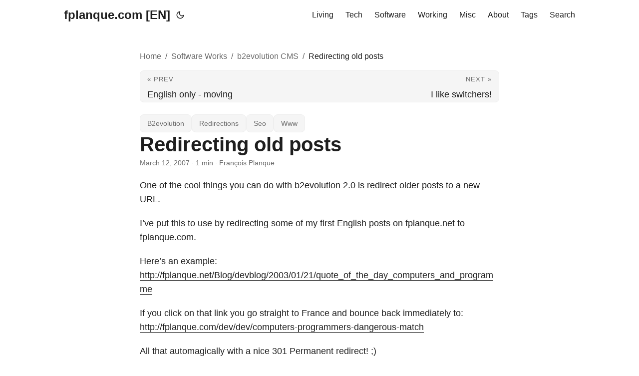

--- FILE ---
content_type: text/html; charset=UTF-8
request_url: https://www.fplanque.com/software/b2evolution/redirecting-old-posts/
body_size: 6535
content:
<!DOCTYPE html>
<html lang="en" dir="auto">

<head><meta charset="utf-8">
<meta http-equiv="X-UA-Compatible" content="IE=edge">
<meta name="viewport" content="width=device-width, initial-scale=1, shrink-to-fit=no">
<meta name="robots" content="index, follow">
<title>Redirecting old posts | fplanque.com [EN]</title>
<meta name="keywords" content="b2evolution, redirections, seo, www">
<meta name="description" content="One of the cool things you can do with b2evolution 2.0 is redirect older posts to a new URL.
I&#39;ve put this to use by redirecting some of my first English posts on fplanque.net to fplanque.com.
Here&#39;s an example:&amp;hellip;">
<meta name="author" content="François Planque">
<link rel="canonical" href="https://www.fplanque.com/software/b2evolution/redirecting-old-posts/">
<link crossorigin="anonymous" href="/assets/css/stylesheet.3d4ff0e1bafdf719c39d769832c5c97757e05e394dd7bffb42e08f163d46612e.css" integrity="sha256-PU/w4br99xnDnXaYMsXJd1fgXjlN17/7QuCPFj1GYS4=" rel="preload stylesheet" as="style">
<link rel="icon" href="https://www.fplanque.com/favicon/fp.ico">
<link rel="icon" type="image/png" sizes="16x16" href="https://www.fplanque.com/favicon/fp-16.png">
<link rel="icon" type="image/png" sizes="32x32" href="https://www.fplanque.com/favicon/fp-32.png">
<link rel="apple-touch-icon" href="https://www.fplanque.com/favicon/fp-64.png">
<link rel="mask-icon" href="https://www.fplanque.com/favicon/fp-64.png">
<meta name="theme-color" content="#2e2e33">
<meta name="msapplication-TileColor" content="#2e2e33">
<link rel="alternate" hreflang="en" href="https://www.fplanque.com/software/b2evolution/redirecting-old-posts/">
<noscript>
    <style>
        #theme-toggle,
        .top-link {
            display: none;
        }

    </style>
    <style>
        @media (prefers-color-scheme: dark) {
            :root {
                --theme: rgb(29, 30, 32);
                --entry: rgb(46, 46, 51);
                --primary: rgb(218, 218, 219);
                --secondary: rgb(155, 156, 157);
                --tertiary: rgb(65, 66, 68);
                --content: rgb(196, 196, 197);
                --code-block-bg: rgb(46, 46, 51);
                --code-bg: rgb(55, 56, 62);
                --border: rgb(51, 51, 51);
            }

            .list {
                background: var(--theme);
            }

            .list:not(.dark)::-webkit-scrollbar-track {
                background: 0 0;
            }

            .list:not(.dark)::-webkit-scrollbar-thumb {
                border-color: var(--theme);
            }
        }

    </style>
</noscript>
  
  <script async src="https://www.googletagmanager.com/gtag/js?id=G-NCSCGJJ5LS"></script>
  <script>
    window.dataLayer = window.dataLayer || [];
    function gtag(){dataLayer.push(arguments);}
    gtag('js', new Date());

    gtag('config', 'G-NCSCGJJ5LS');
  </script><meta property="og:title" content="Redirecting old posts" />
<meta property="og:description" content="One of the cool things you can do with b2evolution 2.0 is redirect older posts to a new URL.
I&#39;ve put this to use by redirecting some of my first English posts on fplanque.net to fplanque.com.
Here&#39;s an example:&amp;hellip;" />
<meta property="og:type" content="article" />
<meta property="og:url" content="https://www.fplanque.com/software/b2evolution/redirecting-old-posts/" /><meta property="article:section" content="software" />
<meta property="article:published_time" content="2007-03-12T04:52:49+00:00" />
<meta property="article:modified_time" content="2009-05-27T19:30:05+00:00" /><meta property="og:locale" content="en-US" />

<meta name="twitter:card" content="summary"/>
<meta name="twitter:title" content="Redirecting old posts"/>
<meta name="twitter:description" content="One of the cool things you can do with b2evolution 2.0 is redirect older posts to a new URL.
I&#39;ve put this to use by redirecting some of my first English posts on fplanque.net to fplanque.com.
Here&#39;s an example:&amp;hellip;"/>
<meta name="twitter:site" content="@fplanque"/>


<script type="application/ld+json">
{
  "@context": "https://schema.org",
  "@type": "BreadcrumbList",
  "itemListElement": [
    {
      "@type": "ListItem",
      "position":  1 ,
      "name": "Software Works",
      "item": "https://www.fplanque.com/software/"
    }, 
    {
      "@type": "ListItem",
      "position":  2 ,
      "name": "b2evolution CMS",
      "item": "https://www.fplanque.com/software/b2evolution/"
    }, 
    {
      "@type": "ListItem",
      "position":  3 ,
      "name": "Redirecting old posts",
      "item": "https://www.fplanque.com/software/b2evolution/redirecting-old-posts/"
    }
  ]
}
</script>
<script type="application/ld+json">
{
  "@context": "https://schema.org",
  "@type": "BlogPosting",
  "headline": "Redirecting old posts",
  "name": "Redirecting old posts",
  "description": "One of the cool things you can do with b2evolution 2.0 is redirect older posts to a new URL.\nI've put this to use by redirecting some of my first English posts on fplanque.net to fplanque.com.\nHere's an example:\u0026hellip;",
  "keywords": [
    "b2evolution", "redirections", "seo", "www"
  ],
  "articleBody": "One of the cool things you can do with b2evolution 2.0 is redirect older posts to a new URL.\nI’ve put this to use by redirecting some of my first English posts on fplanque.net to fplanque.com.\nHere’s an example: http://fplanque.net/Blog/devblog/2003/01/21/quote_of_the_day_computers_and_programme\nIf you click on that link you go straight to France and bounce back immediately to:\nhttp://fplanque.com/dev/dev/computers-programmers-dangerous-match\nAll that automagically with a nice 301 Permanent redirect! ;)\nI have already observed in the past that Page Rank would follow 301 redirects when moving pages on the same site. I’m quite curious to see how moving posts to a different server, heck a different country, will affect the PageRank.\nIf all goes well, PR should follow… someday ;)\n",
  "wordCount" : "117",
  "inLanguage": "en",
  "datePublished": "2007-03-12T04:52:49Z",
  "dateModified": "2009-05-27T19:30:05Z",
  "author":[{
    "@type": "Person",
    "name": "François Planque"
  }],
  "mainEntityOfPage": {
    "@type": "WebPage",
    "@id": "https://www.fplanque.com/software/b2evolution/redirecting-old-posts/"
  },
  "publisher": {
    "@type": "Organization",
    "name": "fplanque.com [EN]",
    "logo": {
      "@type": "ImageObject",
      "url": "https://www.fplanque.com/favicon/fp.ico"
    }
  }
}
</script>

</head>

<body class="" id="top">
<script>
    if (localStorage.getItem("pref-theme") === "dark") {
        document.body.classList.add('dark');
    } else if (localStorage.getItem("pref-theme") === "light") {
        document.body.classList.remove('dark')
    } else if (window.matchMedia('(prefers-color-scheme: dark)').matches) {
        document.body.classList.add('dark');
    }

</script>

<header class="header">
    <nav class="nav">
        <div class="logo">
            <a href="https://www.fplanque.com/" accesskey="h" title="fplanque.com [EN] (Alt + H)">fplanque.com [EN]</a>
            <div class="logo-switches">
                <button id="theme-toggle" accesskey="t" title="(Alt + T)">
                    <svg id="moon" xmlns="http://www.w3.org/2000/svg" width="24" height="18" viewBox="0 0 24 24"
                        fill="none" stroke="currentColor" stroke-width="2" stroke-linecap="round"
                        stroke-linejoin="round">
                        <path d="M21 12.79A9 9 0 1 1 11.21 3 7 7 0 0 0 21 12.79z"></path>
                    </svg>
                    <svg id="sun" xmlns="http://www.w3.org/2000/svg" width="24" height="18" viewBox="0 0 24 24"
                        fill="none" stroke="currentColor" stroke-width="2" stroke-linecap="round"
                        stroke-linejoin="round">
                        <circle cx="12" cy="12" r="5"></circle>
                        <line x1="12" y1="1" x2="12" y2="3"></line>
                        <line x1="12" y1="21" x2="12" y2="23"></line>
                        <line x1="4.22" y1="4.22" x2="5.64" y2="5.64"></line>
                        <line x1="18.36" y1="18.36" x2="19.78" y2="19.78"></line>
                        <line x1="1" y1="12" x2="3" y2="12"></line>
                        <line x1="21" y1="12" x2="23" y2="12"></line>
                        <line x1="4.22" y1="19.78" x2="5.64" y2="18.36"></line>
                        <line x1="18.36" y1="5.64" x2="19.78" y2="4.22"></line>
                    </svg>
                </button>
            </div>
        </div>
        <ul id="menu">
            <li>
                <a href="https://www.fplanque.com/living/" title="Living">
                    <span>Living</span>
                </a>
            </li>
            <li>
                <a href="https://www.fplanque.com/tech/" title="Tech">
                    <span>Tech</span>
                </a>
            </li>
            <li>
                <a href="https://www.fplanque.com/software/" title="Software">
                    <span>Software</span>
                </a>
            </li>
            <li>
                <a href="https://www.fplanque.com/work/" title="Working">
                    <span>Working</span>
                </a>
            </li>
            <li>
                <a href="https://www.fplanque.com/misc/" title="Misc">
                    <span>Misc</span>
                </a>
            </li>
            <li>
                <a href="https://www.fplanque.com/about/" title="About">
                    <span>About</span>
                </a>
            </li>
            <li>
                <a href="https://www.fplanque.com/tags/" title="Tags">
                    <span>Tags</span>
                </a>
            </li>
            <li>
                <a href="https://www.fplanque.com/search/" title="Search (Alt &#43; /)" accesskey=/>
                    <span>Search</span>
                </a>
            </li>
        </ul>
    </nav>
</header>
<main class="main">

<nav class="breadcrumbs" aria-label="Breadcrumbs">
  <ol class="breadcrumb-list">
    <li class="breadcrumb-item">
      <a href="https://www.fplanque.com/">Home</a>
    </li>
    
    
      
        <li class="breadcrumb-item">
          <a href="/software/">
            
            
              
            
            Software Works
          </a>
        </li>
      
        <li class="breadcrumb-item">
          <a href="/software/b2evolution/">
            
            
              
            
            b2evolution CMS
          </a>
        </li>
      
    
    
    <li class="breadcrumb-item">
      <span aria-current="page">
        
        
          
        
        Redirecting old posts
      </span>
    </li>
  </ol>
</nav>


<nav class="paginav">

  <a class="prev" href="https://www.fplanque.com/software/b2evolution/english-only-moving/">
    <span class="title">« Prev</span>
    <br>
    <span>English only - moving</span>
  </a>


  <a class="next" href="https://www.fplanque.com/software/b2evolution/wordpress-to-b2evolution-switch/">
    <span class="title">Next »</span>
    <br>
    <span>I like switchers!</span>
  </a>

</nav>


<article class="post-single">
  <header class="post-header">
    <ul class="post-tags">
      <li><a href="https://www.fplanque.com/tags/b2evolution/">B2evolution</a></li>
      <li><a href="https://www.fplanque.com/tags/redirections/">Redirections</a></li>
      <li><a href="https://www.fplanque.com/tags/seo/">Seo</a></li>
      <li><a href="https://www.fplanque.com/tags/www/">Www</a></li>
    </ul>

    <h1 class="post-title">
      Redirecting old posts
    </h1>

	
    <div class="post-meta"><span title='2007-03-12 04:52:49 +0000 UTC'>March 12, 2007</span>&nbsp;·&nbsp;1 min&nbsp;·&nbsp;François Planque

</div>
  </header> 
  <div class="post-content"><p>One of the cool things you can do with b2evolution 2.0 is redirect older posts to a new URL.</p>
<p>I&rsquo;ve put this to use by redirecting some of my first English posts on fplanque.net to fplanque.com.</p>
<p>Here&rsquo;s an example: <a href="http://fplanque.net/Blog/devblog/2003/01/21/quote_of_the_day_computers_and_programme"><a href="http://fplanque.net/Blog/devblog/2003/01/21/quote_of_the_day_computers_and_programme">http://fplanque.net/Blog/devblog/2003/01/21/quote_of_the_day_computers_and_programme</a></a></p>
<p>If you click on that link you go straight to France and bounce back immediately to:<br>
<a href="http://fplanque.com/dev/dev/computers-programmers-dangerous-match">http://fplanque.com/dev/dev/computers-programmers-dangerous-match</a></p>
<p>All that automagically with a nice 301 Permanent redirect! ;)</p>
<p>I have already observed in the past that Page Rank would follow 301 redirects when moving pages on the same site. I&rsquo;m quite curious to see how moving posts to a different server, heck a different country, will affect the PageRank.</p>
<p>If all goes well, PR should follow&hellip; someday ;)</p>


  </div>

  <footer class="post-footer"><div class="comments">
	<script async src="https://talk.hyvor.com/embed/embed.js" type="module"></script>
	<hyvor-talk-comments
		website-id="12143"
		page-id="redirecting-old-posts"
		loading="lazy"
	></hyvor-talk-comments>
</div>

<ul class="share-buttons">
    <li>
        <a target="_blank" rel="noopener noreferrer" aria-label="share Redirecting old posts on x"
            href="https://x.com/intent/tweet/?text=Redirecting%20old%20posts&amp;url=https%3a%2f%2fwww.fplanque.com%2fsoftware%2fb2evolution%2fredirecting-old-posts%2f&amp;hashtags=b2evolution%2credirections%2cseo%2cwww">
            <svg version="1.1" viewBox="0 0 512 512" xml:space="preserve" height="30px" width="30px" fill="currentColor">
                <path
                    d="M512 62.554 L 512 449.446 C 512 483.97 483.97 512 449.446 512 L 62.554 512 C 28.03 512 0 483.97 0 449.446 L 0 62.554 C 0 28.03 28.029 0 62.554 0 L 449.446 0 C 483.971 0 512 28.03 512 62.554 Z M 269.951 190.75 L 182.567 75.216 L 56 75.216 L 207.216 272.95 L 63.9 436.783 L 125.266 436.783 L 235.9 310.383 L 332.567 436.783 L 456 436.783 L 298.367 228.367 L 432.367 75.216 L 371.033 75.216 Z M 127.633 110 L 164.101 110 L 383.481 400.065 L 349.5 400.065 Z" />
            </svg>
        </a>
    </li>
    <li>
        <a target="_blank" rel="noopener noreferrer" aria-label="share Redirecting old posts on linkedin"
            href="https://www.linkedin.com/shareArticle?mini=true&amp;url=https%3a%2f%2fwww.fplanque.com%2fsoftware%2fb2evolution%2fredirecting-old-posts%2f&amp;title=Redirecting%20old%20posts&amp;summary=Redirecting%20old%20posts&amp;source=https%3a%2f%2fwww.fplanque.com%2fsoftware%2fb2evolution%2fredirecting-old-posts%2f">
            <svg version="1.1" viewBox="0 0 512 512" xml:space="preserve" height="30px" width="30px" fill="currentColor">
                <path
                    d="M449.446,0c34.525,0 62.554,28.03 62.554,62.554l0,386.892c0,34.524 -28.03,62.554 -62.554,62.554l-386.892,0c-34.524,0 -62.554,-28.03 -62.554,-62.554l0,-386.892c0,-34.524 28.029,-62.554 62.554,-62.554l386.892,0Zm-288.985,423.278l0,-225.717l-75.04,0l0,225.717l75.04,0Zm270.539,0l0,-129.439c0,-69.333 -37.018,-101.586 -86.381,-101.586c-39.804,0 -57.634,21.891 -67.617,37.266l0,-31.958l-75.021,0c0.995,21.181 0,225.717 0,225.717l75.02,0l0,-126.056c0,-6.748 0.486,-13.492 2.474,-18.315c5.414,-13.475 17.767,-27.434 38.494,-27.434c27.135,0 38.007,20.707 38.007,51.037l0,120.768l75.024,0Zm-307.552,-334.556c-25.674,0 -42.448,16.879 -42.448,39.002c0,21.658 16.264,39.002 41.455,39.002l0.484,0c26.165,0 42.452,-17.344 42.452,-39.002c-0.485,-22.092 -16.241,-38.954 -41.943,-39.002Z" />
            </svg>
        </a>
    </li>
    <li>
        <a target="_blank" rel="noopener noreferrer" aria-label="share Redirecting old posts on reddit"
            href="https://reddit.com/submit?url=https%3a%2f%2fwww.fplanque.com%2fsoftware%2fb2evolution%2fredirecting-old-posts%2f&title=Redirecting%20old%20posts">
            <svg version="1.1" viewBox="0 0 512 512" xml:space="preserve" height="30px" width="30px" fill="currentColor">
                <path
                    d="M449.446,0c34.525,0 62.554,28.03 62.554,62.554l0,386.892c0,34.524 -28.03,62.554 -62.554,62.554l-386.892,0c-34.524,0 -62.554,-28.03 -62.554,-62.554l0,-386.892c0,-34.524 28.029,-62.554 62.554,-62.554l386.892,0Zm-3.446,265.638c0,-22.964 -18.616,-41.58 -41.58,-41.58c-11.211,0 -21.361,4.457 -28.841,11.666c-28.424,-20.508 -67.586,-33.757 -111.204,-35.278l18.941,-89.121l61.884,13.157c0.756,15.734 13.642,28.29 29.56,28.29c16.407,0 29.706,-13.299 29.706,-29.701c0,-16.403 -13.299,-29.702 -29.706,-29.702c-11.666,0 -21.657,6.792 -26.515,16.578l-69.105,-14.69c-1.922,-0.418 -3.939,-0.042 -5.585,1.036c-1.658,1.073 -2.811,2.761 -3.224,4.686l-21.152,99.438c-44.258,1.228 -84.046,14.494 -112.837,35.232c-7.468,-7.164 -17.589,-11.591 -28.757,-11.591c-22.965,0 -41.585,18.616 -41.585,41.58c0,16.896 10.095,31.41 24.568,37.918c-0.639,4.135 -0.99,8.328 -0.99,12.576c0,63.977 74.469,115.836 166.33,115.836c91.861,0 166.334,-51.859 166.334,-115.836c0,-4.218 -0.347,-8.387 -0.977,-12.493c14.564,-6.47 24.735,-21.034 24.735,-38.001Zm-119.474,108.193c-20.27,20.241 -59.115,21.816 -70.534,21.816c-11.428,0 -50.277,-1.575 -70.522,-21.82c-3.007,-3.008 -3.007,-7.882 0,-10.889c3.003,-2.999 7.882,-3.003 10.885,0c12.777,12.781 40.11,17.317 59.637,17.317c19.522,0 46.86,-4.536 59.657,-17.321c3.016,-2.999 7.886,-2.995 10.885,0.008c3.008,3.011 3.003,7.882 -0.008,10.889Zm-5.23,-48.781c-16.373,0 -29.701,-13.324 -29.701,-29.698c0,-16.381 13.328,-29.714 29.701,-29.714c16.378,0 29.706,13.333 29.706,29.714c0,16.374 -13.328,29.698 -29.706,29.698Zm-160.386,-29.702c0,-16.381 13.328,-29.71 29.714,-29.71c16.369,0 29.689,13.329 29.689,29.71c0,16.373 -13.32,29.693 -29.689,29.693c-16.386,0 -29.714,-13.32 -29.714,-29.693Z" />
            </svg>
        </a>
    </li>
    <li>
        <a target="_blank" rel="noopener noreferrer" aria-label="share Redirecting old posts on facebook"
            href="https://facebook.com/sharer/sharer.php?u=https%3a%2f%2fwww.fplanque.com%2fsoftware%2fb2evolution%2fredirecting-old-posts%2f">
            <svg version="1.1" viewBox="0 0 512 512" xml:space="preserve" height="30px" width="30px" fill="currentColor">
                <path
                    d="M449.446,0c34.525,0 62.554,28.03 62.554,62.554l0,386.892c0,34.524 -28.03,62.554 -62.554,62.554l-106.468,0l0,-192.915l66.6,0l12.672,-82.621l-79.272,0l0,-53.617c0,-22.603 11.073,-44.636 46.58,-44.636l36.042,0l0,-70.34c0,0 -32.71,-5.582 -63.982,-5.582c-65.288,0 -107.96,39.569 -107.96,111.204l0,62.971l-72.573,0l0,82.621l72.573,0l0,192.915l-191.104,0c-34.524,0 -62.554,-28.03 -62.554,-62.554l0,-386.892c0,-34.524 28.029,-62.554 62.554,-62.554l386.892,0Z" />
            </svg>
        </a>
    </li>
    <li>
        <a target="_blank" rel="noopener noreferrer" aria-label="share Redirecting old posts on whatsapp"
            href="https://api.whatsapp.com/send?text=Redirecting%20old%20posts%20-%20https%3a%2f%2fwww.fplanque.com%2fsoftware%2fb2evolution%2fredirecting-old-posts%2f">
            <svg version="1.1" viewBox="0 0 512 512" xml:space="preserve" height="30px" width="30px" fill="currentColor">
                <path
                    d="M449.446,0c34.525,0 62.554,28.03 62.554,62.554l0,386.892c0,34.524 -28.03,62.554 -62.554,62.554l-386.892,0c-34.524,0 -62.554,-28.03 -62.554,-62.554l0,-386.892c0,-34.524 28.029,-62.554 62.554,-62.554l386.892,0Zm-58.673,127.703c-33.842,-33.881 -78.847,-52.548 -126.798,-52.568c-98.799,0 -179.21,80.405 -179.249,179.234c-0.013,31.593 8.241,62.428 23.927,89.612l-25.429,92.884l95.021,-24.925c26.181,14.28 55.659,21.807 85.658,21.816l0.074,0c98.789,0 179.206,-80.413 179.247,-179.243c0.018,-47.895 -18.61,-92.93 -52.451,-126.81Zm-126.797,275.782l-0.06,0c-26.734,-0.01 -52.954,-7.193 -75.828,-20.767l-5.441,-3.229l-56.386,14.792l15.05,-54.977l-3.542,-5.637c-14.913,-23.72 -22.791,-51.136 -22.779,-79.287c0.033,-82.142 66.867,-148.971 149.046,-148.971c39.793,0.014 77.199,15.531 105.329,43.692c28.128,28.16 43.609,65.592 43.594,105.4c-0.034,82.149 -66.866,148.983 -148.983,148.984Zm81.721,-111.581c-4.479,-2.242 -26.499,-13.075 -30.604,-14.571c-4.105,-1.495 -7.091,-2.241 -10.077,2.241c-2.986,4.483 -11.569,14.572 -14.182,17.562c-2.612,2.988 -5.225,3.364 -9.703,1.12c-4.479,-2.241 -18.91,-6.97 -36.017,-22.23c-13.314,-11.876 -22.304,-26.542 -24.916,-31.026c-2.612,-4.484 -0.279,-6.908 1.963,-9.14c2.016,-2.007 4.48,-5.232 6.719,-7.847c2.24,-2.615 2.986,-4.484 4.479,-7.472c1.493,-2.99 0.747,-5.604 -0.374,-7.846c-1.119,-2.241 -10.077,-24.288 -13.809,-33.256c-3.635,-8.733 -7.327,-7.55 -10.077,-7.688c-2.609,-0.13 -5.598,-0.158 -8.583,-0.158c-2.986,0 -7.839,1.121 -11.944,5.604c-4.105,4.484 -15.675,15.32 -15.675,37.364c0,22.046 16.048,43.342 18.287,46.332c2.24,2.99 31.582,48.227 76.511,67.627c10.685,4.615 19.028,7.371 25.533,9.434c10.728,3.41 20.492,2.929 28.209,1.775c8.605,-1.285 26.499,-10.833 30.231,-21.295c3.732,-10.464 3.732,-19.431 2.612,-21.298c-1.119,-1.869 -4.105,-2.99 -8.583,-5.232Z" />
            </svg>
        </a>
    </li>
    <li>
        <a target="_blank" rel="noopener noreferrer" aria-label="share Redirecting old posts on telegram"
            href="https://telegram.me/share/url?text=Redirecting%20old%20posts&amp;url=https%3a%2f%2fwww.fplanque.com%2fsoftware%2fb2evolution%2fredirecting-old-posts%2f">
            <svg version="1.1" xml:space="preserve" viewBox="2 2 28 28" height="30px" width="30px" fill="currentColor">
                <path
                    d="M26.49,29.86H5.5a3.37,3.37,0,0,1-2.47-1,3.35,3.35,0,0,1-1-2.47V5.48A3.36,3.36,0,0,1,3,3,3.37,3.37,0,0,1,5.5,2h21A3.38,3.38,0,0,1,29,3a3.36,3.36,0,0,1,1,2.46V26.37a3.35,3.35,0,0,1-1,2.47A3.38,3.38,0,0,1,26.49,29.86Zm-5.38-6.71a.79.79,0,0,0,.85-.66L24.73,9.24a.55.55,0,0,0-.18-.46.62.62,0,0,0-.41-.17q-.08,0-16.53,6.11a.59.59,0,0,0-.41.59.57.57,0,0,0,.43.52l4,1.24,1.61,4.83a.62.62,0,0,0,.63.43.56.56,0,0,0,.4-.17L16.54,20l4.09,3A.9.9,0,0,0,21.11,23.15ZM13.8,20.71l-1.21-4q8.72-5.55,8.78-5.55c.15,0,.23,0,.23.16a.18.18,0,0,1,0,.06s-2.51,2.3-7.52,6.8Z" />
            </svg>
        </a>
    </li>
    <li>
        <a target="_blank" rel="noopener noreferrer" aria-label="share Redirecting old posts on ycombinator"
            href="https://news.ycombinator.com/submitlink?t=Redirecting%20old%20posts&u=https%3a%2f%2fwww.fplanque.com%2fsoftware%2fb2evolution%2fredirecting-old-posts%2f">
            <svg version="1.1" xml:space="preserve" width="30px" height="30px" viewBox="0 0 512 512" fill="currentColor"
                xmlns:inkscape="http://www.inkscape.org/namespaces/inkscape">
                <path
                    d="M449.446 0C483.971 0 512 28.03 512 62.554L512 449.446C512 483.97 483.97 512 449.446 512L62.554 512C28.03 512 0 483.97 0 449.446L0 62.554C0 28.03 28.029 0 62.554 0L449.446 0ZM183.8767 87.9921H121.8427L230.6673 292.4508V424.0079H281.3328V292.4508L390.1575 87.9921H328.1233L256 238.2489z" />
            </svg>
        </a>
    </li>
</ul>

<nav class="paginav">

  <a class="prev" href="https://www.fplanque.com/software/b2evolution/english-only-moving/">
    <span class="title">« Prev</span>
    <br>
    <span>English only - moving</span>
  </a>


  <a class="next" href="https://www.fplanque.com/software/b2evolution/wordpress-to-b2evolution-switch/">
    <span class="title">Next »</span>
    <br>
    <span>I like switchers!</span>
  </a>

</nav>

	
  </footer>

</article>
    </main>
    
<footer class="footer">
        <span>&copy; 2025 <a href="https://www.fplanque.com/">fplanque.com [EN]</a></span>

	

    -  <a href="/about/contact/">Contact</a>

</footer>
<a href="#top" aria-label="go to top" title="Go to Top (Alt + G)" class="top-link" id="top-link" accesskey="g">
    <svg xmlns="http://www.w3.org/2000/svg" viewBox="0 0 12 6" fill="currentColor">
        <path d="M12 6H0l6-6z" />
    </svg>
</a>

<script>
    let menu = document.getElementById('menu')
    if (menu) {
        menu.scrollLeft = localStorage.getItem("menu-scroll-position");
        menu.onscroll = function () {
            localStorage.setItem("menu-scroll-position", menu.scrollLeft);
        }
    }

    document.querySelectorAll('a[href^="#"]').forEach(anchor => {
        anchor.addEventListener("click", function (e) {
            e.preventDefault();
            var id = this.getAttribute("href").substr(1);
            if (!window.matchMedia('(prefers-reduced-motion: reduce)').matches) {
                document.querySelector(`[id='${decodeURIComponent(id)}']`).scrollIntoView({
                    behavior: "smooth"
                });
            } else {
                document.querySelector(`[id='${decodeURIComponent(id)}']`).scrollIntoView();
            }
            if (id === "top") {
                history.replaceState(null, null, " ");
            } else {
                history.pushState(null, null, `#${id}`);
            }
        });
    });

</script>
<script>
    var mybutton = document.getElementById("top-link");
    window.onscroll = function () {
        if (document.body.scrollTop > 800 || document.documentElement.scrollTop > 800) {
            mybutton.style.visibility = "visible";
            mybutton.style.opacity = "1";
        } else {
            mybutton.style.visibility = "hidden";
            mybutton.style.opacity = "0";
        }
    };

</script>
<script>
    document.getElementById("theme-toggle").addEventListener("click", () => {
        if (document.body.className.includes("dark")) {
            document.body.classList.remove('dark');
            localStorage.setItem("pref-theme", 'light');
        } else {
            document.body.classList.add('dark');
            localStorage.setItem("pref-theme", 'dark');
        }
    })

</script>
</body>

</html>
